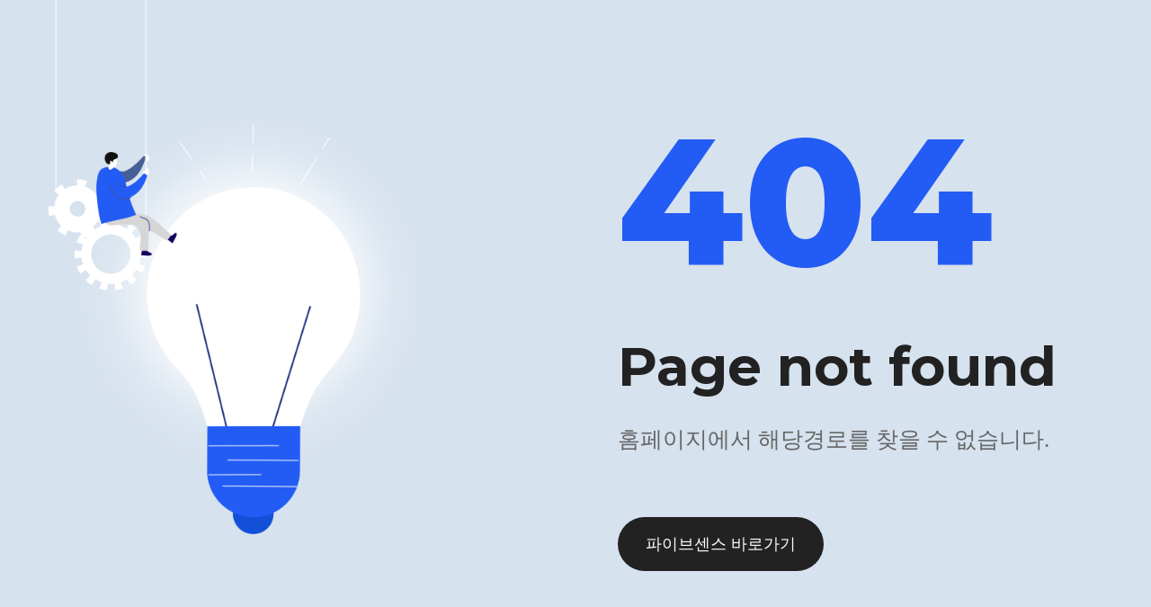

--- FILE ---
content_type: text/html; charset=UTF-8
request_url: http://404.fivesense.co.kr/
body_size: 8016
content:
<!doctype html>
<html lang="ko">
<head>
<meta charset="UTF-8">
<meta name="Generator" content="오감소프트">
<meta name="Author" content="오감소프트">
<meta name="Keywords" content="">
<meta name="Description" content="">
<meta name="viewport" content="width=device-width, user-scalable=no">
<title>페이지를 찾을 수 없습니다.</title>
<link rel="preconnect" href="https://fonts.googleapis.com">
<link rel="preconnect" href="https://fonts.gstatic.com" crossorigin>
<link href="https://fonts.googleapis.com/css2?family=Montserrat:wght@100;200;300;400;500;600;700;800;900&display=swap" rel="stylesheet">
<style>
	html, body {
		padding: 0;
		margin: 0;
        overflow: hidden;
	} 
    .hidden-sm, .hidden-xs{display: block !important;}
    .hidden-lg, .hidden-md{display: none !important;}
    @media (max-width: 991px) {
        .hidden-sm, .hidden-xs{display: none !important;}
        .hidden-lg, .hidden-md{display: block !important;}
    }

	@font-face {
	  font-family: 'S-CoreDream-1Thin';
	  src: url('/font/S-CoreDream-1Thin.eot');
	  src: url('/font/S-CoreDream-1Thin.eot?#iefix') format('embedded-opentype'),
		   url('/font/S-CoreDream-1Thin.svg#S-CoreDream-6Bold') format('svg'),
		   url('/font/S-CoreDream-1Thin.woff') format('woff');
	  font-weight: normal;
	  font-style: normal;
	}
	@font-face {
	  font-family: 'S-CoreDream-2ExtraLight';
	  src: url('/font/S-CoreDream-2ExtraLight.eot');
	  src: url('/font/S-CoreDream-2ExtraLight.eot?#iefix') format('embedded-opentype'),
		   url('/font/S-CoreDream-2ExtraLight.svg#S-CoreDream-6Bold') format('svg'),
		   url('/font/S-CoreDream-2ExtraLight.woff') format('woff');
	  font-weight: normal;
	  font-style: normal;
	}
	@font-face {
	  font-family: 'S-CoreDream-3Light';
	  src: url('/font/S-CoreDream-3Light.eot');
	  src: url('/font/S-CoreDream-3Light.eot?#iefix') format('embedded-opentype'),
		   url('/font/S-CoreDream-3Light.svg#S-CoreDream-6Bold') format('svg'),
		   url('/font/S-CoreDream-3Light.woff') format('woff');
	  font-weight: normal;
	  font-style: normal;
	}
	@font-face {
	  font-family: 'S-CoreDream-4Regular';
	  src: url('/font/S-CoreDream-4Regular.eot');
	  src: url('/font/S-CoreDream-4Regular.eot?#iefix') format('embedded-opentype'),
		   url('/font/S-CoreDream-4Regular.svg#S-CoreDream-6Bold') format('svg'),
		   url('/font/S-CoreDream-4Regular.woff') format('woff');
	  font-weight: normal;
	  font-style: normal;
	}
	@font-face {
	  font-family: 'S-CoreDream-5Medium';
	  src: url('/font/S-CoreDream-5Medium.eot');
	  src: url('/font/S-CoreDream-5Medium.eot?#iefix') format('embedded-opentype'),
		   url('/font/S-CoreDream-5Medium.svg#S-CoreDream-6Bold') format('svg'),
		   url('/font/S-CoreDream-5Medium.woff') format('woff');
	  font-weight: normal;
	  font-style: normal;
	}
	@font-face {
	  font-family: 'S-CoreDream-6Bold';
	  src: url('/font/S-CoreDream-6Bold.eot');
	  src: url('/font/S-CoreDream-6Bold.eot?#iefix') format('embedded-opentype'),
		   url('/font/S-CoreDream-6Bold.svg#S-CoreDream-6Bold') format('svg'),
		   url('/font/S-CoreDream-6Bold.woff') format('woff');
	  font-weight: normal;
	  font-style: normal;
	}
	@font-face {
	  font-family: 'S-CoreDream-8Heavy';
	  src: url('/font/S-CoreDream-8Heavy.eot');
	  src: url('/font/S-CoreDream-8Heavy.eot?#iefix') format('embedded-opentype'),
		   url('/font/S-CoreDream-8Heavy.svg#S-CoreDream-6Bold') format('svg'),
		   url('/font/S-CoreDream-8Heavy.woff') format('woff');
	  font-weight: normal;
	  font-style: normal;
	}
	@font-face {
	  font-family: 'S-CoreDream-9Black';
	  src: url('/font/S-CoreDream-9Black.eot');
	  src: url('/font/S-CoreDream-9Black.eot?#iefix') format('embedded-opentype'),
		   url('/font/S-CoreDream-9Black.svg#S-CoreDream-6Bold') format('svg'),
		   url('/font/S-CoreDream-9Black.woff') format('woff');
	  font-weight: normal;
	  font-style: normal;
	}

    @import url('https://fonts.googleapis.com/css2?family=Montserrat:wght@100;200;300;400;500;600;700;800;900&display=swap');
	
	
    /* 기존
	.page-content { 
		text-align:center; 
		padding: 350px 0; 
	}

	.page-content h1 {
		font-size: 48px;
		word-spacing: 4px;
		font-family: 'S-CoreDream-6Bold';
		color: #4c4c4c;
		margin: 0;
		padding: 0;
	}

	.page-content h2 {
		font-size: 40px;
		word-spacing: 4px;
		font-family: 'S-CoreDream-6Bold';
		color: #4794da;
		margin: 0;
		padding: 50px 0 0 0;
	}
	.page-content h3 {
		font-size: 28px;
		word-spacing: 4px;
		font-family: 'S-CoreDream-6Bold';
		color: #4c4c4c;
		margin: 0;
		padding: 0;
	}
	
	.page-content .go_box {
		padding-top: 50px;
	}

	.page-content .go_box a.go_btn {
		border: solid 1px #4d92d5;
		color: white;
		background: #4d92d5;
		padding: 10px;
		border-radius: 13px;
		text-decoration:none;
	}

	@media screen and (max-width: 768px) {
		.page-content h1 {
			font-size: 36px;
			word-spacing: 4px;
		}

		.page-content h2 {
			font-size: 26px;
			word-spacing: 4px;
		}
		.page-content h3 {
			font-size: 18px;
			word-spacing: 4px;
		}
	}
    */

    .page-content{
        background-color: #d6e2ee;
    }
    .page-content .container_fix{
        width: 1330px;
        padding: 0 15px;
        max-width: 100%;
        margin: 0 auto;
        display: flex;
        height: 100vh;
    }
    .page-content .text_box{
        /* padding-left: 50.4%; */
        padding-top: 253px;
    }
    .page-content h1{
        color: #235bf5;
        font-size: 200px;
        font-weight: 800;
        font-family: 'Montserrat', sans-serif;
        margin: 0;
        line-height: 147px;
    }
    .page-content h2{
        color: #222222;
        font-size: 60px;
        font-weight: 700;
        font-family: 'Montserrat', sans-serif;
        margin: 74px 0 28px;
    }
    .page-content h3{
        color: #666666;
        font-size: 25px;
        font-weight: 500;
        margin: 28px 0 70px;
    }
    .page-content .go_box a{
        color: #fff;
        font-size: 18px;
        font-weight: 500;
        background: #222222;
        border-radius: 30px;
        line-height: 60px;
        padding: 0 31px;
        display: inline-block;
        text-decoration: none;
    }

    @media screen and (max-width: 1300px){
        .page-content .container_fix{
            width: auto;
        }
        .page-content .img_box img{
            width: 80%;
        }
        .page-content .text_box{
            padding-top: 150px;
        }
    }
    @media screen and (max-width: 991px){
        .page-content .container_fix{
            display: block;
        }
        .page-content .img_box img{
            width: 50%;
            margin: 0 auto;
        }
        .page-content .text_box{
            padding-top: 0;
            text-align: center;
        }
        .page-content h1{
            font-size: 90px;
            line-height: 66px;
        }
        .page-content h2{
            font-size: 27px;
            margin: 30px 0 25px;
        }
        .page-content h3{
            font-size: 12px;
            margin: 25px 0 30px;
        }
        .page-content .go_box a{
            font-size: 13px;
            line-height: 42.5px;
            padding: 0 24.22px;
        }
    }
    @media screen and (max-width: 480px){
        .page-content .img_box img{width: 100%;}
    }
</style>
</head>
<body>
	<div class="page-content">
                <!-- 231016 수정 -->
        <div class="404_box container_fix">
            <div class="img_box">
                <img src="/img/404_img.png" alt="404" class="hidden-sm hidden-xs">
                <img src="/img/m404_img.png" alt="404" class="hidden-lg hidden-md">
            </div>
            <div class="text_box">
                <h1>404</h1>
                <h2>Page not found</h2>
                <h3>홈페이지에서 해당경로를 찾을 수 없습니다.</h3>
                <div class="go_box">
                    <a href="http://fivesense.co.kr" class="go_btn">파이브센스 바로가기</a>
                </div>
            </div>
        </div>
	</div>
</body>
</html>